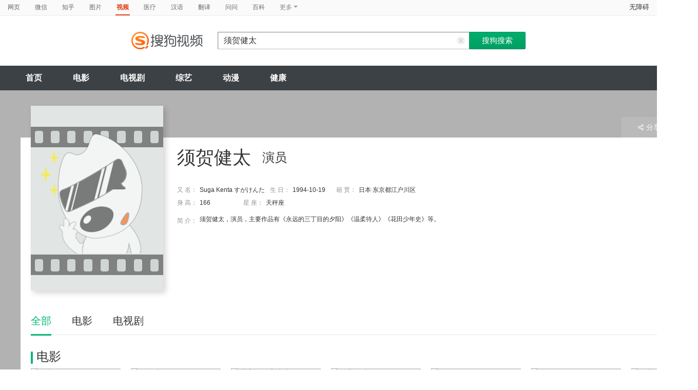

--- FILE ---
content_type: text/html;charset=UTF-8
request_url: https://v.sogou.com/star/%E9%A1%BB%E8%B4%BA%E5%81%A5%E5%A4%AA.html
body_size: 13470
content:
<!DOCTYPE html><html lang="zh-cn" data-env="production" data-tag="video-pc-20250617195106"><head>
        <title>须贺健太在线观看</title>
        <meta name="title" content="须贺健太在线观看"/>
        <meta name="keywords" content='须贺健太电影，须贺健太音乐MV，须贺健太电视剧，须贺健太参加综艺，须贺健太小品，须贺健太视频，须贺健太资料库'/>
        <meta name="description" content='须贺健太的42个电影：《媚空》-特摄，《钓鱼迷三平》-剧情，《甜蜜的游泳池畔》-青春；须贺健太的28个电视剧：《学校的阶梯》-青春，《不会结束的故事》-剧情，《美食侦探2006特别篇~吃遍香港》'/><meta charset="UTF-8"><meta name="viewport" content="width=device-width,minimum-scale=1,maximum-scale=1,user-scalable=no"><meta name="format-detection" content="telephone=no"><meta name="format-detection" content="address=no"><meta itemprop="name"><meta itemprop="image"><meta itemprop="description" name="description"><meta name="reqinfo" content="uuid:610e562f-ba32-4e67-80fc-a5cc0e5c5f51, server:11.162.178.248, time:2026-02-02 13:08:33, idc:hd3"><meta name="renderer" content="webkit"><meta name="apple-mobile-web-app-capable" content="yes"><meta http-equiv="X-UA-Compatible" content="IE=edge, chrome=1"><meta http-equiv="cache-control" content="max-age=0"><meta http-equiv="cache-control" content="no-cache"><meta http-equiv="pragma" content="no-cache"><meta http-equiv="expires" content="0"><meta name="format-detection" content="telephone=no"><link type="image/x-icon" href="//dlweb.sogoucdn.com/translate/favicon.ico?v=20180424" rel="icon"><link type="image/x-icon" href="//dlweb.sogoucdn.com/translate/favicon.ico?v=20180424" rel="Shortcut Icon"><link type="image/x-icon" href="//dlweb.sogoucdn.com/translate/favicon.ico?v=20180424" rel="bookmark"><link rel="apple-touch-icon-precomposed" href="http://dlweb.sogoucdn.com/logo/images/2018/apple-touch-icon.png"><link rel="preload" href="//dlweb.sogoucdn.com/vs/static/js/vsbundle.3ed018b1.js" as="script" crossorigin="anonymous"><link rel="preload" href="//search.sogoucdn.com/video/pc/static/js/vendors.dea2deb2.js" as="script"><link rel="preload" href="//search.sogoucdn.com/video/pc/static/js/app.69bbd041.js" as="script"><link rel="preload" href="//search.sogoucdn.com/video/pc/static/css/8.7e6f6f5e.css" as="style"><link rel="preload" href="//search.sogoucdn.com/video/pc/static/js/star.679de3df.js" as="script"><link rel="preload" href="//search.sogoucdn.com/video/pc/static/css/0.99259bd9.css" as="style"><link rel="preload" href="//search.sogoucdn.com/video/pc/static/js/common.c2809462.js" as="script"><link rel="prefetch" href="//search.sogoucdn.com/video/pc/static/css/1.697d2d09.css"><link rel="prefetch" href="//search.sogoucdn.com/video/pc/static/css/10.622c3ef0.css"><link rel="prefetch" href="//search.sogoucdn.com/video/pc/static/css/3.a2fd5b7f.css"><link rel="prefetch" href="//search.sogoucdn.com/video/pc/static/css/5.67b7f4d5.css"><link rel="prefetch" href="//search.sogoucdn.com/video/pc/static/css/6.1255bbfd.css"><link rel="prefetch" href="//search.sogoucdn.com/video/pc/static/css/7.a0a8b91a.css"><link rel="prefetch" href="//search.sogoucdn.com/video/pc/static/css/9.67b7f4d5.css"><link rel="prefetch" href="//search.sogoucdn.com/video/pc/static/js/Movie.5256e4c6.js"><link rel="prefetch" href="//search.sogoucdn.com/video/pc/static/js/home.3674da8b.js"><link rel="prefetch" href="//search.sogoucdn.com/video/pc/static/js/list.3e73f7a2.js"><link rel="prefetch" href="//search.sogoucdn.com/video/pc/static/js/movie.04d6ec1d.js"><link rel="prefetch" href="//search.sogoucdn.com/video/pc/static/js/result.fa228917.js"><link rel="prefetch" href="//search.sogoucdn.com/video/pc/static/js/resultQbot.c8c68b0b.js"><link rel="prefetch" href="//search.sogoucdn.com/video/pc/static/js/teleplay.736aa775.js"><link rel="prefetch" href="//search.sogoucdn.com/video/pc/static/js/tvshow.860e2929.js"><link rel="stylesheet" href="//search.sogoucdn.com/video/pc/static/css/8.7e6f6f5e.css"><link rel="stylesheet" href="//search.sogoucdn.com/video/pc/static/css/0.99259bd9.css"></head><body><div id="app"> <div id="videoApp" data-server-rendered="true"><div id="wrap"><div id="header"><nav><ul class="header-nav home-top-nav"><li><a target="_self" href="//www.sogou.com/web?ie=utf8&amp;fr=video_pc_nav&amp;query=%E9%A1%BB%E8%B4%BA%E5%81%A5%E5%A4%AA" data-type="page">网页</a></li><li><a target="_self" href="//weixin.sogou.com/weixin?ie=utf8&amp;fr=video_pc_nav&amp;query=%E9%A1%BB%E8%B4%BA%E5%81%A5%E5%A4%AA" data-type="wechat">微信</a></li><li><a target="_self" href="//www.sogou.com/sogou?p=73351201&amp;ie=utf8&amp;fr=video_pc_nav&amp;query=%E9%A1%BB%E8%B4%BA%E5%81%A5%E5%A4%AA&amp;insite=zhihu.com" data-type="zhihu">知乎</a></li><li><a target="_self" href="//pic.sogou.com/pics?p=40230504&amp;ie=utf8&amp;fr=video_pc_nav&amp;query=%E9%A1%BB%E8%B4%BA%E5%81%A5%E5%A4%AA" data-type="pic">图片</a></li><li class="cur"><a target="" href="javascript:void(0)" data-type="video">视频</a></li><li><a target="_self" href="//www.sogou.com/web?ie=utf8&amp;fr=video_pc_nav&amp;query=%E9%A1%BB%E8%B4%BA%E5%81%A5%E5%A4%AA&amp;m2web=mingyi.sogou.com" data-type="mingyi">医疗</a></li><li><a target="_self" href="//hanyu.sogou.com/result?ie=utf8&amp;fr=video_pc_nav&amp;query=%E9%A1%BB%E8%B4%BA%E5%81%A5%E5%A4%AA" data-type="hanyu">汉语</a></li><li><a target="_self" href="//fanyi.sogou.com/?ie=utf8&amp;fr=video_pc_nav&amp;keyword=%E9%A1%BB%E8%B4%BA%E5%81%A5%E5%A4%AA" data-type="fanyi" data-key="keyword">翻译</a></li><li><a target="_self" href="//www.sogou.com/sogou?ch=videosearch&amp;ie=utf8&amp;fr=video_pc_nav&amp;query=%E9%A1%BB%E8%B4%BA%E5%81%A5%E5%A4%AA&amp;insite=wenwen.sogou.com" data-type="wenwen">问问</a></li><li><a target="_self" href="//www.sogou.com/sogou?pid=sogou-wsse-17737832ac17be52&amp;ie=utf8&amp;fr=video_pc_nav&amp;query=%E9%A1%BB%E8%B4%BA%E5%81%A5%E5%A4%AA&amp;insite=baike.sogou.com" data-type="baike">百科</a></li> <li class="header-nav-more">
      更多
      <i class="header-triangle"></i> <div class="header-nav-menu"><span class="ico-san"></span> <a href="//www.sogou.com/sogou?interation=1728053249&amp;pid=sogou-wsse-7050094b04fd9aa3&amp;ie=utf8&amp;fr=video_pc_nav&amp;query=%E9%A1%BB%E8%B4%BA%E5%81%A5%E5%A4%AA" data-type="news">资讯</a><a href="//map.sogou.com/?ie=utf8&amp;fr=video_pc_nav&amp;#lq=%E9%A1%BB%E8%B4%BA%E5%81%A5%E5%A4%AA" data-type="map" data-key="#lq">地图</a><a href="//www.sogou.com/sogou?interation=196636&amp;pid=sogou-wsse-926c11cc055de9b8&amp;ie=utf8&amp;fr=video_pc_nav&amp;query=%E9%A1%BB%E8%B4%BA%E5%81%A5%E5%A4%AA" data-type="zhishi">知识</a><a href="//as.sogou.com/?ie=utf8&amp;fr=video_pc_nav&amp;query=%E9%A1%BB%E8%B4%BA%E5%81%A5%E5%A4%AA" data-type="as">应用</a><a href="//www.sogou.com/docs/more.htm?ie=utf8&amp;fr=video_pc_nav&amp;kw=%E9%A1%BB%E8%B4%BA%E5%81%A5%E5%A4%AA" data-type="all" data-key="kw" class="header-nav-all">全部</a></div></li></ul> <a id="cniil_wza" href="javascript:void(0)" class="access-home">无障碍</a></nav> <div class="header"><div class="searchbox"><a href="/" class="logo"><img src="//search.sogoucdn.com/video/pc/static/img/logo_sogou_yingshi.eae5aab.png" srcset="//search.sogoucdn.com/video/pc/static/img/logo_sogou_yingshi@2x.42b0c06.png 2x"></a> <form action="/v" method="get" name="searchForm" accept-charset="utf8" class="searchform"><div class="querybox"><div class="qborder"><input id="query" autocomplete="off" name="query" value="须贺健太" class="query"> <i class="search-reset"></i></div></div> <input type="hidden" name="typemask" value="6"> <input type="hidden" name="p" value=""> <input type="hidden" name="w" value="06009900"> <input type="hidden" name="dp" value=""> <input type="hidden" name="dr" value> <input type="hidden" name="_asf" value="v.sogou.com"> <input type="hidden" name="_ast" value="1770008913340"> <input type="hidden" name="enter" value="1"> <input type="hidden" name="ie" value="utf8"> <div class="sbtn1"><input type="submit" value="搜狗搜索" class="sbtn1"></div> <!----> <!----></form></div></div></div> <!----> <div class="mnavbox mnavbox-home" style="border:none;"><ul data-uigs="pbtype::cl;uigs_cl::close" class="mnav"><li><a href="/">首页</a></li><li><a href="/channel/movie">电影</a></li><li><a href="/channel/teleplay">电视剧</a></li><li><a href="/channel/tvshow">综艺</a></li><li><a href="/channel/cartoon">动漫</a></li><li><a href="/channel/health">健康</a></li></ul></div> <div id="starPage" class="main detail_another"><div class="detail_section_container"><div class="srch-result-wrap"><div><div href="#" class="srch-result-thumb cur"><img src="https://img02.sogoucdn.com/v2/thumb/retype_exclude_gif/ext/auto/q/80/crop/xy/ai/w/177/h/250/resize/w/177?appid=201005&amp;sign=27ed961782406152f95a589ec8652431&amp;url=http%3A%2F%2Fimg01.sogoucdn.com%2Fapp%2Fa%2F100520060%2Fad63de51790c5529e57702267979c672" alt="须贺健太" height="360" width="258" onerror="this.onerror=null;this.src='https://img03.sogoucdn.com/app/a/07/2392228b6ff6351bffa73135318d3673'"></div> <h1 class="srch-result-tit"><div class="result-tit-sub"><span class="tit-info">演员</span></div>
      须贺健太
    </h1> <dl class="srch-result-info"><dt>
        又 名：
      </dt> <dd class="srch-info-lft">
        Suga Kenta すがけんた
      </dd> <dt>
        生 日：
      </dt> <dd class="srch-info-lft">
        1994-10-19
      </dd> <dt>
        籍 贯：
      </dt> <dd>
        日本·东京都江户川区
      </dd> <dt class="lft_newline">
        身 高：
      </dt> <dd class="srch-info-lft">
        166
      </dd> <!----> <!----> <!----> <!----> <dt>
        星 座：
      </dt> <dd>
        天秤座
      </dd> <dt class="dtd-intro">
        简 介：
      </dt> <dd class="dtd-intro">
        须贺健太，演员，主要作品有《永远的三丁目的夕阳》《温柔待人》《花田少年史》等。
        <a href="javascript:;" class="btn-info-more" style="display:none;">更多<i></i></a> <a href="javascript:;" class="btn-info-more2" style="display:none;">收起<i></i></a></dd></dl> <!----></div> <div class="ui-pulldown-menu srch-info-source"><span id="share_btn" class="btn-info-share"><i></i>分享</span> <ul id="share_box" class="detail_section_share_box" style="display:none;"><li><a data-uigs="pbtype::cl;uigs_cl::m_share_sina&amp;https://service.weibo.com/share/share.php?url=http://v.sogou.com/star/%E9%A1%BB%E8%B4%BA%E5%81%A5%E5%A4%AA&amp;title=%E6%88%91%E6%AD%A3%E5%9C%A8%40%E6%90%9C%E7%8B%97%E5%BD%B1%E8%A7%86%20%E7%9C%8B%23%E9%A1%BB%E8%B4%BA%E5%81%A5%E5%A4%AA%E7%9B%B8%E5%85%B3%E4%BD%9C%E5%93%81%23%EF%BC%8C%E4%BD%A0%E7%9C%8B%E8%BF%87%E4%BA%86%E4%B9%88%EF%BC%9F~%20http%3A%2F%2Fv.sogou.com%2Fstar%2F%25E9%25A1%25BB%25E8%25B4%25BA%25E5%2581%25A5%25E5%25A4%25AA" title="分享到新浪微博" href="https://service.weibo.com/share/share.php?url=http://v.sogou.com/star/%E9%A1%BB%E8%B4%BA%E5%81%A5%E5%A4%AA&amp;title=%E6%88%91%E6%AD%A3%E5%9C%A8%40%E6%90%9C%E7%8B%97%E5%BD%B1%E8%A7%86%20%E7%9C%8B%23%E9%A1%BB%E8%B4%BA%E5%81%A5%E5%A4%AA%E7%9B%B8%E5%85%B3%E4%BD%9C%E5%93%81%23%EF%BC%8C%E4%BD%A0%E7%9C%8B%E8%BF%87%E4%BA%86%E4%B9%88%EF%BC%9F~%20http%3A%2F%2Fv.sogou.com%2Fstar%2F%25E9%25A1%25BB%25E8%25B4%25BA%25E5%2581%25A5%25E5%25A4%25AA" target="_blank"><i class="share_icon_wb"></i><span>新浪微博</span></a></li> <li><a data-uigs="pbtype::cl;uigs_cl::m_share_douban&amp;http://www.douban.com/recommend/?url=http://v.sogou.com/star/%E9%A1%BB%E8%B4%BA%E5%81%A5%E5%A4%AA&amp;title=%E6%88%91%E6%AD%A3%E5%9C%A8%40%E6%90%9C%E7%8B%97%E5%BD%B1%E8%A7%86%20%E7%9C%8B%23%E9%A1%BB%E8%B4%BA%E5%81%A5%E5%A4%AA%E7%9B%B8%E5%85%B3%E4%BD%9C%E5%93%81%23%EF%BC%8C%E4%BD%A0%E7%9C%8B%E8%BF%87%E4%BA%86%E4%B9%88%EF%BC%9F~%20http%3A%2F%2Fv.sogou.com%2Fstar%2F%25E9%25A1%25BB%25E8%25B4%25BA%25E5%2581%25A5%25E5%25A4%25AA" title="分享到豆瓣" href="http://www.douban.com/recommend/?url=http://v.sogou.com/star/%E9%A1%BB%E8%B4%BA%E5%81%A5%E5%A4%AA&amp;title=%E6%88%91%E6%AD%A3%E5%9C%A8%40%E6%90%9C%E7%8B%97%E5%BD%B1%E8%A7%86%20%E7%9C%8B%23%E9%A1%BB%E8%B4%BA%E5%81%A5%E5%A4%AA%E7%9B%B8%E5%85%B3%E4%BD%9C%E5%93%81%23%EF%BC%8C%E4%BD%A0%E7%9C%8B%E8%BF%87%E4%BA%86%E4%B9%88%EF%BC%9F~%20http%3A%2F%2Fv.sogou.com%2Fstar%2F%25E9%25A1%25BB%25E8%25B4%25BA%25E5%2581%25A5%25E5%25A4%25AA" target="_blank"><i class="share_icon_db"></i><span>豆瓣</span></a></li> <li><a data-uigs="pbtype::cl;uigs_cl::m_share_qzone&amp;http://sns.qzone.qq.com/cgi-bin/qzshare/cgi_qzshare_onekey?url=http://v.sogou.com/star/%E9%A1%BB%E8%B4%BA%E5%81%A5%E5%A4%AA&amp;title=%E6%88%91%E6%AD%A3%E5%9C%A8%40%E6%90%9C%E7%8B%97%E5%BD%B1%E8%A7%86%20%E7%9C%8B%23%E9%A1%BB%E8%B4%BA%E5%81%A5%E5%A4%AA%E7%9B%B8%E5%85%B3%E4%BD%9C%E5%93%81%23%EF%BC%8C%E4%BD%A0%E7%9C%8B%E8%BF%87%E4%BA%86%E4%B9%88%EF%BC%9F~%20http%3A%2F%2Fv.sogou.com%2Fstar%2F%25E9%25A1%25BB%25E8%25B4%25BA%25E5%2581%25A5%25E5%25A4%25AA" uigs="m_share_qzone" title="分享到QQ空间" href="http://sns.qzone.qq.com/cgi-bin/qzshare/cgi_qzshare_onekey?url=http://v.sogou.com/star/%E9%A1%BB%E8%B4%BA%E5%81%A5%E5%A4%AA&amp;title=%E6%88%91%E6%AD%A3%E5%9C%A8%40%E6%90%9C%E7%8B%97%E5%BD%B1%E8%A7%86%20%E7%9C%8B%23%E9%A1%BB%E8%B4%BA%E5%81%A5%E5%A4%AA%E7%9B%B8%E5%85%B3%E4%BD%9C%E5%93%81%23%EF%BC%8C%E4%BD%A0%E7%9C%8B%E8%BF%87%E4%BA%86%E4%B9%88%EF%BC%9F~%20http%3A%2F%2Fv.sogou.com%2Fstar%2F%25E9%25A1%25BB%25E8%25B4%25BA%25E5%2581%25A5%25E5%25A4%25AA" target="_blank"><i class="share_icon_qqzone"></i><span>QQ空间</span></a></li></ul></div></div> <div class="ch-subnav_bx clearfix"><ul class="sort_nav_lst"><li class="cur"><a href="javascript:;">全部</a></li><li><a href="javascript:;">电影</a></li><li><a href="javascript:;">电视剧</a></li></ul></div> <div class="section"><!----> <div class="column_lft"><h2 id="starPage_film" class="detail_tit"><i></i>电影
  </h2> <div id="scroll_container_film" class="sort_lst_bx" style="display: block; overflow-x: hidden; position: static"><ul class="sort_lst" style="width:5000px;white-space:nowrap;position:static;"><li id="scroll_film"><a href="/movie/mzuwy3k7geydkmzrgu2atq6ex7kq.html" target="_blank" class="sort_lst_thumb"><img src="https://img02.sogoucdn.com/v2/thumb/retype_exclude_gif/ext/auto/q/80/crop/xy/ai/w/240/h/320/resize/w/240?appid=201005&amp;sign=0a44673040942b276d56a4e3ee3c419e&amp;url=http%3A%2F%2Fimg04.sogoucdn.com%2Fapp%2Fa%2F100520052%2F96f0063319ab50e1b59c2d040a235e21" height="252" width="175" alt="媚空"> <div class="play_hv2"></div> <div class="sort_lst_txt_btm_bg"></div> <div class="sort_lst_thumb_txt_rgt"><em class="stress">6.6</em></div> <div class="sort_lst_thumb_txt_lft">01:18:00</div> <!----></a> <div class="sort_lst_tit"><a href="/movie/mzuwy3k7geydkmzrgu2atq6ex7kq.html" target="_blank">媚空</a></div> <p class="sort_lst_txt star_actor">
          主演：
          <span> 秋元才加   </span><span> 須賀健太   </span></p></li><li id="scroll_film"><a href="/movie/mzuwy3k7geztimijwx3nhy6d2tep3rv5.html" target="_blank" class="sort_lst_thumb"><img src="https://img03.sogoucdn.com/v2/thumb/retype_exclude_gif/ext/auto/q/80/crop/xy/ai/w/240/h/320/resize/w/240?appid=201005&amp;sign=3953a38bd781a041472a175af484657a&amp;url=http%3A%2F%2Fimg02.sogoucdn.com%2Fapp%2Fa%2F100520052%2Fe7e437088a5a621fb499e3da1d688efb" height="252" width="175" alt="钓鱼迷三平"> <div class="play_hv2"></div> <div class="sort_lst_txt_btm_bg"></div> <div class="sort_lst_thumb_txt_rgt"><em class="stress">6.5</em></div> <div class="sort_lst_thumb_txt_lft">01:58:00</div> <!----></a> <div class="sort_lst_tit"><a href="/movie/mzuwy3k7geztimijwx3nhy6d2tep3rv5.html" target="_blank">钓鱼迷三平</a></div> <p class="sort_lst_txt star_actor">
          主演：
          <span> 须贺健太   </span><span> 塚本高史   </span></p></li><li id="scroll_film"><a href="/movie/mzuwy3k7g4ztoojsgye4z4gd3o24ju6o2o7lhwgfz4.html" target="_blank" class="sort_lst_thumb"><img src="https://img03.sogoucdn.com/v2/thumb/retype_exclude_gif/ext/auto/q/80/crop/xy/ai/w/240/h/320/resize/w/240?appid=201005&amp;sign=1abf540356902ea8a4a10e7125fefdcb&amp;url=http%3A%2F%2Fimg02.sogoucdn.com%2Fapp%2Fa%2F100520052%2Fb7c01230ad0a93b2b4c5b647bdb12197" height="252" width="175" alt="甜蜜的游泳池畔"> <div class="play_hv2"></div> <div class="sort_lst_txt_btm_bg"></div> <div class="sort_lst_thumb_txt_rgt"><em class="stress">6.3</em></div> <div class="sort_lst_thumb_txt_lft">01:43:00</div> <!----></a> <div class="sort_lst_tit"><a href="/movie/mzuwy3k7g4ztoojsgye4z4gd3o24ju6o2o7lhwgfz4.html" target="_blank">甜蜜的游泳池畔</a></div> <p class="sort_lst_txt star_actor">
          主演：
          <span> 須賀健太   </span><span> 刈谷友衣子   </span></p></li><li id="scroll_film"><a href="/movie/mzuwy3k7g43dgmjwgue3fo5qwk24jvww27jq.html" target="_blank" class="sort_lst_thumb"><img src="https://img01.sogoucdn.com/v2/thumb/retype_exclude_gif/ext/auto/q/80/crop/xy/ai/w/240/h/320/resize/w/240?appid=201005&amp;sign=524a82d2076037ff4ed367b6eac76479&amp;url=http%3A%2F%2Fimg02.sogoucdn.com%2Fapp%2Fa%2F100520052%2Fcfd1656405393194ac694f6ba36e776d" height="252" width="175" alt="不安的种子"> <div class="play_hv2"></div> <div class="sort_lst_txt_btm_bg"></div> <div class="sort_lst_thumb_txt_rgt"><em class="stress">6.2</em></div> <div class="sort_lst_thumb_txt_lft">01:27:00</div> <!----></a> <div class="sort_lst_tit"><a href="/movie/mzuwy3k7g43dgmjwgue3fo5qwk24jvww27jq.html" target="_blank">不安的种子</a></div> <p class="sort_lst_txt star_actor">
          主演：
          <span> 石桥杏奈   </span><span> 须贺健太   </span></p></li><li id="scroll_film"><a href="/movie/mzuwy3k7geytinjygm2qtsw6wxaa.html" target="_blank" class="sort_lst_thumb"><img src="https://img02.sogoucdn.com/v2/thumb/retype_exclude_gif/ext/auto/q/80/crop/xy/ai/w/240/h/320/resize/w/240?appid=201005&amp;sign=e9fdd743fe6b1fb9e73fed1e473323a3&amp;url=http%3A%2F%2Fimg01.sogoucdn.com%2Fapp%2Fa%2F200803%2Fb951d6ea89258f35584b7c5fb4905f99" height="252" width="175" alt="兽道"> <div class="play_hv2"></div> <div class="sort_lst_txt_btm_bg"></div> <div class="sort_lst_thumb_txt_rgt"><em class="stress">5.9</em></div> <div class="sort_lst_thumb_txt_lft">01:35:00</div> <!----></a> <div class="sort_lst_tit"><a href="/movie/mzuwy3k7geytinjygm2qtsw6wxaa.html" target="_blank">兽道</a></div> <p class="sort_lst_txt star_actor">
          主演：
          <span> 伊藤沙莉   </span><span> 须贺健太   </span></p></li><li id="scroll_film"><a href="/movie/mzuwy3k7geydqmbvgm4atmg7ylwq.html" target="_blank" class="sort_lst_thumb"><img src="https://img02.sogoucdn.com/v2/thumb/retype_exclude_gif/ext/auto/q/80/crop/xy/ai/w/240/h/320/resize/w/240?appid=201005&amp;sign=e810e183bf3b98e538a9b254b928e88d&amp;url=http%3A%2F%2Fimg02.sogoucdn.com%2Fapp%2Fa%2F100520052%2Fc68c23c34eab5c564034af37667c000d" height="252" width="175" alt="斑马"> <div class="play_hv2"></div> <div class="sort_lst_txt_btm_bg"></div> <div class="sort_lst_thumb_txt_rgt"><em class="stress">5.3</em></div> <div class="sort_lst_thumb_txt_lft">01:43:00</div> <!----></a> <div class="sort_lst_tit"><a href="/movie/mzuwy3k7geydqmbvgm4atmg7ylwq.html" target="_blank">斑马</a></div> <p class="sort_lst_txt star_actor">
          主演：
          <span> 龙星凉   </span><span> 须贺健太   </span></p></li><li id="scroll_film"><a href="/movie/mzuwy3k7ha2dgnbxhae3zqggw624jqfhx2zq.html" target="_blank" class="sort_lst_thumb"><img src="https://img02.sogoucdn.com/v2/thumb/retype_exclude_gif/ext/auto/q/80/crop/xy/ai/w/240/h/320/resize/w/240?appid=201005&amp;sign=4ecba542564bada407938fb345497d5a&amp;url=http%3A%2F%2Fimg03.sogoucdn.com%2Fapp%2Fa%2F100520052%2Fe48333d747dae8aa2a31f07ae1f016fc" height="252" width="175" alt="祭品的困境"> <div class="play_hv2"></div> <div class="sort_lst_txt_btm_bg"></div> <div class="sort_lst_thumb_txt_rgt"><em class="stress">5.3</em></div> <div class="sort_lst_thumb_txt_lft">04:36:00</div> <!----></a> <div class="sort_lst_tit"><a href="/movie/mzuwy3k7ha2dgnbxhae3zqggw624jqfhx2zq.html" target="_blank">祭品的困境</a></div> <p class="sort_lst_txt star_actor">
          主演：
          <span> 须贺健太   </span><span> 春花   </span></p></li><li id="scroll_film"><a href="/movie/mzuwy3k7g42tenrwhae4pyfz5u.html" target="_blank" class="sort_lst_thumb"><img src="https://img01.sogoucdn.com/v2/thumb/retype_exclude_gif/ext/auto/q/80/crop/xy/ai/w/240/h/320/resize/w/240?appid=201005&amp;sign=8598a4bbb0fdc080a256f94b876a8586&amp;url=http%3A%2F%2Fimg02.sogoucdn.com%2Fapp%2Fa%2F100520052%2F725a3b596ca4b7ba232a853d769f239b" height="252" width="175" alt="青鬼"> <div class="play_hv2"></div> <div class="sort_lst_txt_btm_bg"></div> <div class="sort_lst_thumb_txt_rgt"><em class="stress">4.1</em></div> <div class="sort_lst_thumb_txt_lft">01:09:00</div> <!----></a> <div class="sort_lst_tit"><a href="/movie/mzuwy3k7g42tenrwhae4pyfz5u.html" target="_blank">青鬼</a></div> <p class="sort_lst_txt star_actor">
          主演：
          <span> 入山杏奈   </span><span> 须贺健太   </span></p></li><li id="scroll_film"><a href="/movie/mzuwy3k7ge2dcmrvg43qtvo2ytd435nevk623epvuthkllnf4os7hjohuwr2sybt.html" target="_blank" class="sort_lst_thumb"><img src="https://img04.sogoucdn.com/v2/thumb/retype_exclude_gif/ext/auto/q/80/crop/xy/ai/w/240/h/320/resize/w/240?appid=201005&amp;sign=c2485437c09602c46557fd0ff3c2a251&amp;url=http%3A%2F%2Fimg02.sogoucdn.com%2Fapp%2Fa%2F200803%2F44d9669e8e89a8f1053a9bc0f4a55fbe" height="252" width="175" alt="遮那王お江戸のキャンディー3"> <div class="play_hv2"></div> <div class="sort_lst_txt_btm_bg"></div> <div class="sort_lst_thumb_txt_rgt"><em class="stress"></em></div> <div class="sort_lst_thumb_txt_lft">01:25:00</div> <!----></a> <div class="sort_lst_tit"><a href="/movie/mzuwy3k7ge2dcmrvg43qtvo2ytd435nevk623epvuthkllnf4os7hjohuwr2sybt.html" target="_blank">遮那王お江戸のキャンディー3</a></div> <p class="sort_lst_txt star_actor">
          主演：
          <span> 须贺健太   </span><span> 三浦涼介   </span></p></li><li id="scroll_film"><a href="/movie/mzuwy3k7gezdimrqguzqtjnvuwsklyvf6or2njn7uxaklp5fvos3o.html" target="_blank" class="sort_lst_thumb"><img src="https://img02.sogoucdn.com/v2/thumb/retype_exclude_gif/ext/auto/q/80/crop/xy/ai/w/240/h/320/resize/w/240?appid=201005&amp;sign=cfa8cfc0947b76bbec1e9e7049283b04&amp;url=http%3A%2F%2Fimg02.sogoucdn.com%2Fapp%2Fa%2F200803%2Fccc70697d8f7a94549cd799d4aa5e20e" height="252" width="175" alt="サイモン＆タダタカシ"> <div class="play_hv2"></div> <div class="sort_lst_txt_btm_bg"></div> <div class="sort_lst_thumb_txt_rgt"><em class="stress"></em></div> <div class="sort_lst_thumb_txt_lft">01:23:00</div> <!----></a> <div class="sort_lst_tit"><a href="/movie/mzuwy3k7gezdimrqguzqtjnvuwsklyvf6or2njn7uxaklp5fvos3o.html" target="_blank">サイモン＆タダタカシ</a></div> <p class="sort_lst_txt star_actor">
          主演：
          <span> 阪本一树   </span><span> 须贺健太   </span></p></li><li id="scroll_film"><a href="/movie/mzuwy3k7geytombtg4yqtnoi2k547qvq6td7fmv7.html" target="_blank" class="sort_lst_thumb"><img src="https://img02.sogoucdn.com/v2/thumb/retype_exclude_gif/ext/auto/q/80/crop/xy/ai/w/240/h/320/resize/w/240?appid=201005&amp;sign=e740a386a618abe17de5f0248231dfef&amp;url=http%3A%2F%2Fimg01.sogoucdn.com%2Fapp%2Fa%2F200803%2Fb86d8aca45f4e76a61b7ef4ba7a16767" height="252" width="175" alt="等一下棒球部"> <div class="play_hv2"></div> <div class="sort_lst_txt_btm_bg"></div> <div class="sort_lst_thumb_txt_rgt"><em class="stress"></em></div> <div class="sort_lst_thumb_txt_lft"></div> <!----></a> <div class="sort_lst_tit"><a href="/movie/mzuwy3k7geytombtg4yqtnoi2k547qvq6td7fmv7.html" target="_blank">等一下棒球部</a></div> <p class="sort_lst_txt star_actor">
          主演：
          <span> 须贺健太   </span><span> 小关裕太   </span></p></li><li id="scroll_film"><a href="/movie/mzuwy3k7g42doojtg4e4rpgj2w24jt7szdk376y.html" target="_blank" class="sort_lst_thumb"><img src="https://img02.sogoucdn.com/v2/thumb/retype_exclude_gif/ext/auto/q/80/crop/xy/ai/w/240/h/320/resize/w/240?appid=201005&amp;sign=a08d037b74ffc8a90c58a328423d776a&amp;url=http%3A%2F%2Fimg03.sogoucdn.com%2Fapp%2Fa%2F100520052%2F2a79b32ffe885346ac1662d8d2b1b27c" height="252" width="175" alt="燃烧的向日葵"> <div class="play_hv2"></div> <div class="sort_lst_txt_btm_bg"></div> <div class="sort_lst_thumb_txt_rgt"><em class="stress"></em></div> <div class="sort_lst_thumb_txt_lft">01:50:00</div> <!----></a> <div class="sort_lst_tit"><a href="/movie/mzuwy3k7g42doojtg4e4rpgj2w24jt7szdk376y.html" target="_blank">燃烧的向日葵</a></div> <p class="sort_lst_txt star_actor">
          主演：
          <span> 长塚京三   </span><span> 须贺健太   </span></p></li><li id="scroll_film"><a href="/movie/mzuwy3k7geydqmztga4atsp2zdk37kggvq.html" target="_blank" class="sort_lst_thumb"><img src="https://img01.sogoucdn.com/v2/thumb/retype_exclude_gif/ext/auto/q/80/crop/xy/ai/w/240/h/320/resize/w/240?appid=201005&amp;sign=62b5690c0f8285b75c8dbbe9c3529804&amp;url=http%3A%2F%2Fimg02.sogoucdn.com%2Fapp%2Fa%2F100520052%2F72fa9ebdd4333014202d28f8b6118fc5" height="252" width="175" alt="生日卡片"> <div class="play_hv2"></div> <div class="sort_lst_txt_btm_bg"></div> <div class="sort_lst_thumb_txt_rgt"><em class="stress">8.2</em></div> <div class="sort_lst_thumb_txt_lft">02:03:00</div> <!----></a> <div class="sort_lst_tit"><a href="/movie/mzuwy3k7geydqmztga4atsp2zdk37kggvq.html" target="_blank">生日卡片</a></div> <p class="sort_lst_txt star_actor">
          主演：
          <span> 桥本爱   </span><span> 中村苍   </span></p></li><li id="scroll_film"><a href="/movie/mzuwy3k7geytonzyguyqts5lzh5ldin2ze.html" target="_blank" class="sort_lst_thumb"><img src="https://img02.sogoucdn.com/v2/thumb/retype_exclude_gif/ext/auto/q/80/crop/xy/ai/w/240/h/320/resize/w/240?appid=201005&amp;sign=84b0381127603fe53f69f3d5d258015c&amp;url=http%3A%2F%2Fimg02.sogoucdn.com%2Fapp%2Fa%2F200803%2Fff1f8368874ff982450f1ff0cd55157e" height="252" width="175" alt="双生薄荷"> <div class="play_hv2"></div> <div class="sort_lst_txt_btm_bg"></div> <div class="sort_lst_thumb_txt_rgt"><em class="stress">6.9</em></div> <div class="sort_lst_thumb_txt_lft">01:40:00</div> <!----></a> <div class="sort_lst_tit"><a href="/movie/mzuwy3k7geytonzyguyqts5lzh5ldin2ze.html" target="_blank">双生薄荷</a></div> <p class="sort_lst_txt star_actor">
          主演：
          <span> 渊上泰史   </span><span> 田中俊介   </span></p></li><li id="scroll_film"><a href="/movie/mzuwy3k7geytmmbwgm3qttpkypamvqf544.html" target="_blank" class="sort_lst_thumb"><img src="https://img03.sogoucdn.com/v2/thumb/retype_exclude_gif/ext/auto/q/80/crop/xy/ai/w/240/h/320/resize/w/240?appid=201005&amp;sign=22be15d391ef84b298d19b46624028ca&amp;url=http%3A%2F%2Fimg01.sogoucdn.com%2Fapp%2Fa%2F200803%2F63e768fe1168f901024e730291bd090e" height="252" width="175" alt="完美世界"> <div class="play_hv2"></div> <div class="sort_lst_txt_btm_bg"></div> <div class="sort_lst_thumb_txt_rgt"><em class="stress">5.8</em></div> <div class="sort_lst_thumb_txt_lft">01:42:00</div> <!----></a> <div class="sort_lst_tit"><a href="/movie/mzuwy3k7geytmmbwgm3qttpkypamvqf544.html" target="_blank">完美世界</a></div> <p class="sort_lst_txt star_actor">
          主演：
          <span> 岩田刚典   </span><span> 杉咲花   </span></p></li></ul> <!----> <div class="arr_next_click"></div></div></div> <!----> <!----> <div class="column_lft"><h2 id="starPage_teleplay" class="detail_tit"><i></i>电视剧
  </h2> <div id="scroll_container_teleplay" class="sort_lst_bx" style="display: block; overflow-x: hidden; position: static"><ul class="sort_lst" style="width:5000px;white-space:nowrap;position:static;"><li id="scroll_teleplay"><a href="/series/orswyzlqnrqxsxzugqztoojrbhi2pufdwxcl3v6m3u.html" target="_blank" class="sort_lst_thumb"><img src="https://img02.sogoucdn.com/v2/thumb/retype_exclude_gif/ext/auto/q/80/crop/xy/ai/w/240/h/320/resize/w/240?appid=201005&amp;sign=73a4b3f843a832a6dbbf09be6fd97883&amp;url=http%3A%2F%2Fimg02.sogoucdn.com%2Fapp%2Fa%2F200803%2F7f1ccf80bbe8b0206ccf2fb91c63239a" height="252" width="175" alt="学校的阶梯"> <div class="play_hv2"></div> <div class="sort_lst_txt_btm_bg"></div> <div class="sort_lst_thumb_txt_rgt"><em class="stress">6.1</em></div> <div class="sort_lst_thumb_txt_lft"></div> <!----></a> <div class="sort_lst_tit"><a href="/series/orswyzlqnrqxsxzugqztoojrbhi2pufdwxcl3v6m3u.html" target="_blank">学校的阶梯</a></div> <p class="sort_lst_txt star_actor">
          主演：
          <span> 广濑铃   </span><span> 神木隆之介   </span></p></li><li id="scroll_teleplay"><a href="/series/orswyzlqnrqxsxzugy3tqmzwbgzlxo7bxxq4v6fvys44vswc.html" target="_blank" class="sort_lst_thumb"><img src="https://img03.sogoucdn.com/v2/thumb/retype_exclude_gif/ext/auto/q/80/crop/xy/ai/w/240/h/320/resize/w/240?appid=201005&amp;sign=8e4625adc36603b97cc434beffa61d87&amp;url=http%3A%2F%2Fimg03.sogoucdn.com%2Fapp%2Fa%2F200803%2F2270e187f126c3519fcd44c90a0f5f24" height="252" width="175" alt="不会结束的故事"> <div class="play_hv2"></div> <div class="sort_lst_txt_btm_bg"></div> <div class="sort_lst_thumb_txt_rgt"><em class="stress">5.3</em></div> <div class="sort_lst_thumb_txt_lft"></div> <!----></a> <div class="sort_lst_tit"><a href="/series/orswyzlqnrqxsxzugy3tqmzwbgzlxo7bxxq4v6fvys44vswc.html" target="_blank">不会结束的故事</a></div> <p class="sort_lst_txt star_actor">
          主演：
          <span> 白洲迅   </span><span> 清野菜名   </span></p></li><li id="scroll_teleplay"><a href="/series/orswyzlqnrqxsxzug4zdqmzubhb4bsvt2xwmzpjsgaydntgywhymnkt6wpkld2op4o4nw.html" target="_blank" class="sort_lst_thumb"><img src="https://img03.sogoucdn.com/v2/thumb/retype_exclude_gif/ext/auto/q/80/crop/xy/ai/w/240/h/320/resize/w/240?appid=201005&amp;sign=e02bc06652517bd234ba8f7ad7ac8546&amp;url=http%3A%2F%2Fimg01.sogoucdn.com%2Fapp%2Fa%2F200803%2Ff3a9e51e9217c25722a24cdb8a9cba4b" height="252" width="175" alt="美食侦探2006特别篇~吃遍香港"> <div class="play_hv2"></div> <div class="sort_lst_txt_btm_bg"></div> <div class="sort_lst_thumb_txt_rgt"><em class="stress">6.5</em></div> <div class="sort_lst_thumb_txt_lft"></div> <!----></a> <div class="sort_lst_tit"><a href="/series/orswyzlqnrqxsxzug4zdqmzubhb4bsvt2xwmzpjsgaydntgywhymnkt6wpkld2op4o4nw.html" target="_blank">美食侦探2006特别篇~吃遍香港</a></div> <p class="sort_lst_txt star_actor">
          主演：
          <span> 東山紀之   </span><span> 森田剛   </span></p></li><li id="scroll_teleplay"><a href="/series/orswyzlqnrqxsxzuha3domjybg3kxpvjw3amhrnwydklu.html" target="_blank" class="sort_lst_thumb"><img src="https://img04.sogoucdn.com/v2/thumb/retype_exclude_gif/ext/auto/q/80/crop/xy/ai/w/240/h/320/resize/w/240?appid=201005&amp;sign=cba5eb9fd1dcc8cdbe2cce2ed4fd84fb&amp;url=http%3A%2F%2Fimg02.sogoucdn.com%2Fapp%2Fa%2F200803%2F0bc0e69200b37e2701bd0bfdd056c4ca" height="252" width="175" alt="东京独门独院"> <div class="play_hv2"></div> <div class="sort_lst_txt_btm_bg"></div> <div class="sort_lst_thumb_txt_rgt"><em class="stress"></em></div> <div class="sort_lst_thumb_txt_lft"></div> <!----></a> <div class="sort_lst_tit"><a href="/series/orswyzlqnrqxsxzuha3domjybg3kxpvjw3amhrnwydklu.html" target="_blank">东京独门独院</a></div> <p class="sort_lst_txt star_actor">
          主演：
          <span> 松本明子   </span><span> 菊川怜   </span></p></li><li id="scroll_teleplay"><a href="/series/orswyzlqnrqxsxzsgmyatq6azkz5l3gmxuza.html" target="_blank" class="sort_lst_thumb"><img src="https://img03.sogoucdn.com/v2/thumb/retype_exclude_gif/ext/auto/q/80/crop/xy/ai/w/240/h/320/resize/w/240?appid=201005&amp;sign=c97eb867225355b589dd796620659fdb&amp;url=http%3A%2F%2Fimg03.sogoucdn.com%2Fapp%2Fa%2F200803%2F1d34d81cefddef6c28307ef3581e40ae" height="252" width="175" alt="美食侦探2"> <div class="play_hv2"></div> <div class="sort_lst_txt_btm_bg"></div> <div class="sort_lst_thumb_txt_rgt"><em class="stress">6.9</em></div> <div class="sort_lst_thumb_txt_lft"></div> <!----></a> <div class="sort_lst_tit"><a href="/series/orswyzlqnrqxsxzsgmyatq6azkz5l3gmxuza.html" target="_blank">美食侦探2</a></div> <p class="sort_lst_txt star_actor">
          主演：
          <span> 東山紀之   </span><span> 森田剛   </span></p></li><li id="scroll_teleplay"><a href="/series/orswyzlqnrqxsxzsgi4qtq6azkz5l3gmxu.html" target="_blank" class="sort_lst_thumb"><img src="https://img04.sogoucdn.com/v2/thumb/retype_exclude_gif/ext/auto/q/80/crop/xy/ai/w/240/h/320/resize/w/240?appid=201005&amp;sign=a74470fc3f6f78cc37c0e228afd80045&amp;url=http%3A%2F%2Fimg04.sogoucdn.com%2Fapp%2Fa%2F200803%2Fc410b594a6bf27488ecfbc7352189017" height="252" width="175" alt="美食侦探"> <div class="play_hv2"></div> <div class="sort_lst_txt_btm_bg"></div> <div class="sort_lst_thumb_txt_rgt"><em class="stress">6.9</em></div> <div class="sort_lst_thumb_txt_lft"></div> <!----></a> <div class="sort_lst_tit"><a href="/series/orswyzlqnrqxsxzsgi4qtq6azkz5l3gmxu.html" target="_blank">美食侦探</a></div> <p class="sort_lst_txt star_actor">
          主演：
          <span> 东山纪之   </span><span> 森田刚   </span></p></li><li id="scroll_teleplay"><a href="/series/orswyzlqnrqxsxzwhaztcnbrbhjpfrft2cu4b3otzhl2dvg2xpynbry.html" target="_blank" class="sort_lst_thumb"><img src="https://img02.sogoucdn.com/v2/thumb/retype_exclude_gif/ext/auto/q/80/crop/xy/ai/w/240/h/320/resize/w/240?appid=201005&amp;sign=8d8a14328769feed15d87eb19eb3a2c7&amp;url=http%3A%2F%2Fimg01.sogoucdn.com%2Fapp%2Fa%2F200803%2Fe8ed0bb694253079e1fbb5f608e0edf9" height="252" width="175" alt="因某些理由住在火星"> <div class="play_hv2"></div> <div class="sort_lst_txt_btm_bg"></div> <div class="sort_lst_thumb_txt_rgt"><em class="stress">4.7</em></div> <div class="sort_lst_thumb_txt_lft"></div> <!----></a> <div class="sort_lst_tit"><a href="/series/orswyzlqnrqxsxzwhaztcnbrbhjpfrft2cu4b3otzhl2dvg2xpynbry.html" target="_blank">因某些理由住在火星</a></div> <p class="sort_lst_txt star_actor">
          主演：
          <span> 仲村亨   </span><span> 要润   </span></p></li><li id="scroll_teleplay"><a href="/series/orswyzlqnrqxsxzzhe3tecoqyll2xv7jkbcucq2fjvauwrks.html" target="_blank" class="sort_lst_thumb"><img src="https://img03.sogoucdn.com/v2/thumb/retype_exclude_gif/ext/auto/q/80/crop/xy/ai/w/240/h/320/resize/w/240?appid=201005&amp;sign=be22a07f0900a63b36524ab6dea1e28b&amp;url=http%3A%2F%2Fimg01.sogoucdn.com%2Fapp%2Fa%2F100520052%2Fa3250c8378526ce9341a03497cfd7091" height="252" width="175" alt="新撰组PEACEMAKER"> <div class="play_hv2"></div> <div class="sort_lst_txt_btm_bg"></div> <div class="sort_lst_thumb_txt_rgt"><em class="stress">8.2</em></div> <div class="sort_lst_thumb_txt_lft"></div> <!----></a> <div class="sort_lst_tit"><a href="/series/orswyzlqnrqxsxzzhe3tecoqyll2xv7jkbcucq2fjvauwrks.html" target="_blank">新撰组PEACEMAKER</a></div> <p class="sort_lst_txt star_actor">
          主演：
          <span> 須賀健太   </span><span> 原干恵   </span></p></li><li id="scroll_teleplay"><a href="/series/orswyzlqnrqxsxzwgizdqmzrbhi7juoxzkxnpvwcw7xkps5pwxcmltos6tk73vgconya.html" target="_blank" class="sort_lst_thumb"><img src="https://img03.sogoucdn.com/v2/thumb/retype_exclude_gif/ext/auto/q/80/crop/xy/ai/w/240/h/320/resize/w/240?appid=201005&amp;sign=7d72687873efc8715cb9c01272074253&amp;url=http%3A%2F%2Fimg01.sogoucdn.com%2Fapp%2Fa%2F200803%2F9adb183edeb9d8a85eeb6e2f9dbf5f9a" height="252" width="175" alt="阳炎十字路瞌睡的磐音正月sp"> <div class="play_hv2"></div> <div class="sort_lst_txt_btm_bg"></div> <div class="sort_lst_thumb_txt_rgt"><em class="stress"></em></div> <div class="sort_lst_thumb_txt_lft"></div> <!----></a> <div class="sort_lst_tit"><a href="/series/orswyzlqnrqxsxzwgizdqmzrbhi7juoxzkxnpvwcw7xkps5pwxcmltos6tk73vgconya.html" target="_blank">阳炎十字路瞌睡的磐音正月sp</a></div> <p class="sort_lst_txt star_actor">
          主演：
          <span> 山本耕史   </span><span> 中越典子   </span></p></li><li id="scroll_teleplay"><a href="/series/orswyzlqnrqxsxzwgmytimzvbg55duouzkzmhnfvyqqnfo5y623lzq532pia.html" target="_blank" class="sort_lst_thumb"><img src="https://img01.sogoucdn.com/v2/thumb/retype_exclude_gif/ext/auto/q/80/crop/xy/ai/w/240/h/320/resize/w/240?appid=201005&amp;sign=848956778fc87762e18f2a414d69a69c&amp;url=http%3A%2F%2Fimg04.sogoucdn.com%2Fapp%2Fa%2F200803%2Feb7451443fe4e4ee05f37e5a6c7438fe" height="252" width="175" alt="谎言什么的 一个都没有"> <div class="play_hv2"></div> <div class="sort_lst_txt_btm_bg"></div> <div class="sort_lst_thumb_txt_rgt"><em class="stress">7.9</em></div> <div class="sort_lst_thumb_txt_lft"></div> <!----></a> <div class="sort_lst_tit"><a href="/series/orswyzlqnrqxsxzwgmytimzvbg55duouzkzmhnfvyqqnfo5y623lzq532pia.html" target="_blank">谎言什么的 一个都没有</a></div> <p class="sort_lst_txt star_actor">
          主演：
          <span> 须贺健太   </span><span> 石井杏奈   </span></p></li><li id="scroll_teleplay"><a href="/series/orswyzlqnrqxsxzug4zdgmjsbhl2lv5byp34rvnvys46eibsgaytg.html" target="_blank" class="sort_lst_thumb"><img src="https://img02.sogoucdn.com/v2/thumb/retype_exclude_gif/ext/auto/q/80/crop/xy/ai/w/240/h/320/resize/w/240?appid=201005&amp;sign=28ad34a04fc0ffc0be1a87e4c43cc8a6&amp;url=http%3A%2F%2Fimg03.sogoucdn.com%2Fapp%2Fa%2F200803%2Fc61099b1366ca251f949b8eb76e4f196" height="252" width="175" alt="抓住明日的光 2013"> <div class="play_hv2"></div> <div class="sort_lst_txt_btm_bg"></div> <div class="sort_lst_thumb_txt_rgt"><em class="stress">5.0</em></div> <div class="sort_lst_thumb_txt_lft"></div> <!----></a> <div class="sort_lst_tit"><a href="/series/orswyzlqnrqxsxzug4zdgmjsbhl2lv5byp34rvnvys46eibsgaytg.html" target="_blank">抓住明日的光 2013</a></div> <p class="sort_lst_txt star_actor">
          主演：
          <span> 須田アンナ   </span><span> 須賀健太   </span></p></li><li id="scroll_teleplay"><a href="/series/orswyzlqnrqxsxzwgq2tsojxbhl5zpxvwxb4dwv42k4pzugsxcrq.html" target="_blank" class="sort_lst_thumb"><img src="https://img03.sogoucdn.com/v2/thumb/retype_exclude_gif/ext/auto/q/80/crop/xy/ai/w/240/h/320/resize/w/240?appid=201005&amp;sign=b2f333e3a9457791e77a5da406ba7ddf&amp;url=http%3A%2F%2Fimg03.sogoucdn.com%2Fapp%2Fa%2F200803%2F2168b1ed50eccf096021585c7378f5b0" height="252" width="175" alt="总觉得邻家更幸福"> <div class="play_hv2"></div> <div class="sort_lst_txt_btm_bg"></div> <div class="sort_lst_thumb_txt_rgt"><em class="stress">8.3</em></div> <div class="sort_lst_thumb_txt_lft"></div> <!----></a> <div class="sort_lst_tit"><a href="/series/orswyzlqnrqxsxzwgq2tsojxbhl5zpxvwxb4dwv42k4pzugsxcrq.html" target="_blank">总觉得邻家更幸福</a></div> <p class="sort_lst_txt star_actor">
          主演：
          <span> 深田恭子   </span><span> 松山研一   </span></p></li><li id="scroll_teleplay"><a href="/series/orswyzlqnrqxsxzvg43tsmbwbhhkvsnwwcq37pgj7i.html" target="_blank" class="sort_lst_thumb"><img src="https://img03.sogoucdn.com/v2/thumb/retype_exclude_gif/ext/auto/q/80/crop/xy/ai/w/240/h/320/resize/w/240?appid=201005&amp;sign=6057fd935b6b0cd454349e5a2d6bf041&amp;url=http%3A%2F%2Fimg03.sogoucdn.com%2Fapp%2Fa%2F200803%2F578b25bb4ec9b1ba3fe6bd6f1a8ce21e" height="252" width="175" alt="为啥啊考生"> <div class="play_hv2"></div> <div class="sort_lst_txt_btm_bg"></div> <div class="sort_lst_thumb_txt_rgt"><em class="stress"></em></div> <div class="sort_lst_thumb_txt_lft"></div> <!----></a> <div class="sort_lst_tit"><a href="/series/orswyzlqnrqxsxzvg43tsmbwbhhkvsnwwcq37pgj7i.html" target="_blank">为啥啊考生</a></div> <p class="sort_lst_txt star_actor">
          主演：
          <span> 白洲迅   </span><span> 吉岡里帆   </span></p></li><li id="scroll_teleplay"><a href="/series/orswyzlqnrqxsxzyge3dscn25sy4pv6tydh4vjq.html" target="_blank" class="sort_lst_thumb"><img src="https://img03.sogoucdn.com/v2/thumb/retype_exclude_gif/ext/auto/q/80/crop/xy/ai/w/240/h/320/resize/w/240?appid=201005&amp;sign=dd5627d5c5edf3ee42926d41782b066e&amp;url=http%3A%2F%2Fimg04.sogoucdn.com%2Fapp%2Fa%2F200803%2F773dfc0bb4e3c9fe88323ef4fe0694b9" height="252" width="175" alt="红鼻子老师"> <div class="play_hv2"></div> <div class="sort_lst_txt_btm_bg"></div> <div class="sort_lst_thumb_txt_rgt"><em class="stress">6.9</em></div> <div class="sort_lst_thumb_txt_lft"></div> <!----></a> <div class="sort_lst_tit"><a href="/series/orswyzlqnrqxsxzyge3dscn25sy4pv6tydh4vjq.html" target="_blank">红鼻子老师</a></div> <p class="sort_lst_txt star_actor">
          主演：
          <span> 大泉洋   </span><span> 香椎由宇   </span></p></li><li id="scroll_teleplay"><a href="/series/orswyzlqnrqxsxzrgy2tcmyjxtjnpznqzo7la.html" target="_blank" class="sort_lst_thumb"><img src="https://img01.sogoucdn.com/v2/thumb/retype_exclude_gif/ext/auto/q/80/crop/xy/ai/w/240/h/320/resize/w/240?appid=201005&amp;sign=975ea04953a611ee3a2fdc0663a9c3e3&amp;url=http%3A%2F%2Fimg02.sogoucdn.com%2Fapp%2Fa%2F200803%2Ffff6297fe3eeed44c77236ee4136d41c" height="252" width="175" alt="家族八景"> <div class="play_hv2"></div> <div class="sort_lst_txt_btm_bg"></div> <div class="sort_lst_thumb_txt_rgt"><em class="stress">7.5</em></div> <div class="sort_lst_thumb_txt_lft"></div> <!----></a> <div class="sort_lst_tit"><a href="/series/orswyzlqnrqxsxzrgy2tcmyjxtjnpznqzo7la.html" target="_blank">家族八景</a></div> <p class="sort_lst_txt star_actor">
          主演：
          <span> 木南晴夏   </span><span> 叶山丽子   </span></p></li></ul> <!----> <div class="arr_next_click"></div></div></div> <!----> <!----> <div class="column_lft"><div class="mod_filter mod_filter_entertainment"><div class="filter_item"><h2 class="filter_title"><i></i>电影
      </h2> <ul class="filter_list"><li><a target="_blank" href="/list?entity=film&amp;style=喜剧" data-uigs="pbtype::cl;uigs_cl::m_bottom_tag_film&amp;/list?ie=utf8&amp;entity=film&amp;style=喜剧">喜剧</a></li><li><a target="_blank" href="/list?entity=film&amp;style=爱情" data-uigs="pbtype::cl;uigs_cl::m_bottom_tag_film&amp;/list?ie=utf8&amp;entity=film&amp;style=爱情">爱情</a></li><li><a target="_blank" href="/list?entity=film&amp;style=动作" data-uigs="pbtype::cl;uigs_cl::m_bottom_tag_film&amp;/list?ie=utf8&amp;entity=film&amp;style=动作">动作</a></li><li><a target="_blank" href="/list?entity=film&amp;style=恐怖" data-uigs="pbtype::cl;uigs_cl::m_bottom_tag_film&amp;/list?ie=utf8&amp;entity=film&amp;style=恐怖">恐怖</a></li><li><a target="_blank" href="/list?entity=film&amp;style=科幻" data-uigs="pbtype::cl;uigs_cl::m_bottom_tag_film&amp;/list?ie=utf8&amp;entity=film&amp;style=科幻">科幻</a></li><li><a target="_blank" href="/list?entity=film&amp;zone=欧美" data-uigs="pbtype::cl;uigs_cl::m_bottom_tag_film&amp;/list?ie=utf8&amp;entity=film&amp;zone=欧美">欧美</a></li><li><a target="_blank" href="/list?entity=film&amp;zone=韩国" data-uigs="pbtype::cl;uigs_cl::m_bottom_tag_film&amp;/list?ie=utf8&amp;entity=film&amp;zone=韩国">韩国</a></li><li><a target="_blank" href="/list?entity=film&amp;zone=港台" data-uigs="pbtype::cl;uigs_cl::m_bottom_tag_film&amp;/list?ie=utf8&amp;entity=film&amp;zone=港台">港台</a></li><li><a target="_blank" href="/list?entity=film&amp;zone=内地" data-uigs="pbtype::cl;uigs_cl::m_bottom_tag_film&amp;/list?ie=utf8&amp;entity=film&amp;zone=内地">内地</a></li></ul></div> <div class="filter_item"><h2 class="filter_title"><i></i>电视剧
      </h2> <ul class="filter_list"><li><a target="_blank" href="/list?entity=teleplay&amp;style=偶像剧" data-uigs="pbtype::cl;uigs_cl::m_bottom_tag_teleplay&amp;/list?ie=utf8&amp;entity=teleplay&amp;style=偶像剧">偶像剧</a></li><li><a target="_blank" href="/list?entity=teleplay&amp;style=古装" data-uigs="pbtype::cl;uigs_cl::m_bottom_tag_teleplay&amp;/list?ie=utf8&amp;entity=teleplay&amp;style=古装">古装</a></li><li><a target="_blank" href="/list?entity=teleplay&amp;style=抗日" data-uigs="pbtype::cl;uigs_cl::m_bottom_tag_teleplay&amp;/list?ie=utf8&amp;entity=teleplay&amp;style=抗日">抗日</a></li><li><a target="_blank" href="/list?entity=teleplay&amp;style=谍战" data-uigs="pbtype::cl;uigs_cl::m_bottom_tag_teleplay&amp;/list?ie=utf8&amp;entity=teleplay&amp;style=谍战">谍战</a></li><li><a target="_blank" href="/list?entity=teleplay&amp;zone=泰剧" data-uigs="pbtype::cl;uigs_cl::m_bottom_tag_teleplay&amp;/list?ie=utf8&amp;entity=teleplay&amp;zone=泰剧">泰剧</a></li><li><a target="_blank" href="/list?entity=teleplay&amp;zone=美剧" data-uigs="pbtype::cl;uigs_cl::m_bottom_tag_teleplay&amp;/list?ie=utf8&amp;entity=teleplay&amp;zone=美剧">美剧</a></li><li><a target="_blank" href="/list?entity=teleplay&amp;zone=韩剧" data-uigs="pbtype::cl;uigs_cl::m_bottom_tag_teleplay&amp;/list?ie=utf8&amp;entity=teleplay&amp;zone=韩剧">韩剧</a></li><li><a target="_blank" href="/list?entity=teleplay&amp;starring=杨洋" data-uigs="pbtype::cl;uigs_cl::m_bottom_tag_teleplay&amp;/list?ie=utf8&amp;entity=teleplay&amp;starring=杨洋">杨洋</a></li></ul></div> <div class="filter_item"><h2 class="filter_title"><i></i>综艺
      </h2> <ul class="filter_list"><li><a target="_blank" href="/list?entity=tvshow&amp;style=情感" data-uigs="pbtype::cl;uigs_cl::m_bottom_tag_tvshow&amp;/list?entity=tvshow&amp;ie=utf8&amp;style=情感">情感</a></li><li><a target="_blank" href="/list?entity=tvshow&amp;style=真人秀" data-uigs="pbtype::cl;uigs_cl::m_bottom_tag_tvshow&amp;/list?entity=tvshow&amp;ie=utf8&amp;style=真人秀">真人秀</a></li><li><a target="_blank" href="/list?entity=tvshow&amp;style=访谈" data-uigs="pbtype::cl;uigs_cl::m_bottom_tag_tvshow&amp;/list?entity=tvshow&amp;ie=utf8&amp;style=访谈">访谈</a></li><li><a target="_blank" href="/list?entity=tvshow&amp;style=生活" data-uigs="pbtype::cl;uigs_cl::m_bottom_tag_tvshow&amp;/list?entity=tvshow&amp;ie=utf8&amp;style=生活">生活</a></li><li><a target="_blank" href="/list?entity=tvshow&amp;style=美食" data-uigs="pbtype::cl;uigs_cl::m_bottom_tag_tvshow&amp;/list?entity=tvshow&amp;ie=utf8&amp;style=美食">美食</a></li><li><a target="_blank" href="/list?entity=tvshow&amp;style=游戏" data-uigs="pbtype::cl;uigs_cl::m_bottom_tag_tvshow&amp;/list?entity=tvshow&amp;ie=utf8&amp;style=游戏">游戏</a></li><li><a target="_blank" href="/list?entity=tvshow&amp;style=相亲" data-uigs="pbtype::cl;uigs_cl::m_bottom_tag_tvshow&amp;/list?entity=tvshow&amp;ie=utf8&amp;style=相亲">相亲</a></li><li><a target="_blank" href="/list?entity=tvshow&amp;style=竞技" data-uigs="pbtype::cl;uigs_cl::m_bottom_tag_tvshow&amp;/list?entity=tvshow&amp;ie=utf8&amp;style=竞技">竞技</a></li></ul></div> <div class="filter_item"><h2 class="filter_title"><i></i>动漫
      </h2> <ul class="filter_list"><li><a target="_blank" href="/list?entity=cartoon&amp;style=后宫" data-uigs="pbtype::cl;uigs_cl::m_bottom_tag_cartoon&amp;/list?entity=cartoon&amp;ie=utf8&amp;style=后宫">后宫</a></li><li><a target="_blank" href="/list?entity=cartoon&amp;style=热血" data-uigs="pbtype::cl;uigs_cl::m_bottom_tag_cartoon&amp;/list?entity=cartoon&amp;ie=utf8&amp;style=热血">热血</a></li><li><a target="_blank" href="/list?entity=cartoon&amp;style=新番" data-uigs="pbtype::cl;uigs_cl::m_bottom_tag_cartoon&amp;/list?entity=cartoon&amp;ie=utf8&amp;style=新番">新番</a></li><li><a target="_blank" href="/list?entity=cartoon&amp;style=搞笑" data-uigs="pbtype::cl;uigs_cl::m_bottom_tag_cartoon&amp;/list?entity=cartoon&amp;ie=utf8&amp;style=搞笑">搞笑</a></li><li><a target="_blank" href="/list?entity=cartoon&amp;style=机战" data-uigs="pbtype::cl;uigs_cl::m_bottom_tag_cartoon&amp;/list?entity=cartoon&amp;ie=utf8&amp;style=机战">机战</a></li><li><a target="_blank" href="/list?entity=cartoon&amp;style=神魔" data-uigs="pbtype::cl;uigs_cl::m_bottom_tag_cartoon&amp;/list?entity=cartoon&amp;ie=utf8&amp;style=神魔">神魔</a></li><li><a target="_blank" href="/list?entity=cartoon&amp;style=校园" data-uigs="pbtype::cl;uigs_cl::m_bottom_tag_cartoon&amp;/list?entity=cartoon&amp;ie=utf8&amp;style=校园">校园</a></li><li><a target="_blank" href="/list?entity=cartoon&amp;year=2020" data-uigs="pbtype::cl;uigs_cl::m_bottom_tag_cartoon&amp;/list?entity=cartoon&amp;ie=utf8&amp;year=2020">2020</a></li></ul></div></div></div></div></div> <div class="bgbanner"><span class="mask"></span> <img src="https://img02.sogoucdn.com/v2/thumb/retype_exclude_gif/ext/auto/q/80/crop/xy/ai/w/177/h/250/resize/w/177?appid=201005&amp;sign=27ed961782406152f95a589ec8652431&amp;url=http%3A%2F%2Fimg01.sogoucdn.com%2Fapp%2Fa%2F100520060%2Fad63de51790c5529e57702267979c672" class="blurimg-normal"></div></div> <div class="footer_section" style="margin-top:30px;"><a href="https://e.qq.com/ads/?from=sougouvideopc">企业推广</a> - <a href="http://pinyin.sogou.com">输入法</a> -
  <a href="http://ie.sogou.com/">浏览器</a> -
  <a href="http://www.sogou.com/docs/terms.htm">免责声明</a> -
  <a href="http://weibo.com/sogou">官方微博</a> <br> <p>
    © 2026 SOGOU.COM
    <span class="g">京ICP证050897号</span></p> <div style="display: none"><!--tiny--></div></div> <a href="javascript:;" class="btn_gotop" style="display:none;"><span class="btn_gotop_arr">返回顶部</span></a></div></div><script>window.__INITIAL_STATE__={"route":{"name":"star","path":"\u002Fstar\u002F%E9%A1%BB%E8%B4%BA%E5%81%A5%E5%A4%AA","hash":"","query":{},"params":{"key":"须贺健太","fuuid":"610e562f-ba32-4e67-80fc-a5cc0e5c5f51","fiploc":"USUS38","fabtest":"0","fua":"Mozilla\u002F5.0 (Macintosh; Intel Mac OS X 10_15_7) AppleWebKit\u002F537.36 (KHTML, like Gecko) Chrome\u002F131.0.0.0 Safari\u002F537.36; ClaudeBot\u002F1.0; +claudebot@anthropic.com)","debug":"off","type":"star"},"fullPath":"\u002Fstar\u002F%E9%A1%BB%E8%B4%BA%E5%81%A5%E5%A4%AA","meta":{"mtype":"star"},"from":{"name":null,"path":"\u002F","hash":"","query":{},"params":{},"fullPath":"\u002F","meta":{}}},"common":{"$config":{"wuid":1770008913339,"hideHeader":false,"query":"","isIE":0,"debug":"off","year":"2026","loadTime":1770008913340,"rpPid":"","rpDpid":"","asf":"v.sogou.com","ast":1770008913340,"charset":"","uuid":"610e562f-ba32-4e67-80fc-a5cc0e5c5f51","fiploc":"USUS38","approveToken":"","idc":"hd3"},"query":"须贺健太"},"star":{"itemData":{"name":"须贺健太","detail":{"v_width":"464","baidu_baike":"http:\u002F\u002Fbaike.baidu.com\u002Fview\u002F1276857.htm","sogou_image":"https:\u002F\u002Fimg02.sogoucdn.com\u002Fv2\u002Fthumb\u002Fretype_exclude_gif\u002Fext\u002Fauto\u002Fq\u002F80\u002Fcrop\u002Fxy\u002Fai\u002Fw\u002F177\u002Fh\u002F250\u002Fresize\u002Fw\u002F177?appid=201005&sign=27ed961782406152f95a589ec8652431&url=http%3A%2F%2Fimg01.sogoucdn.com%2Fapp%2Fa%2F100520060%2Fad63de51790c5529e57702267979c672","name":"须贺健太","weight":"","introduction":"须贺健太，演员，主要作品有《永远的三丁目的夕阳》《温柔待人》《花田少年史》等。","work":["演员"],"live_place":"","height":"166","v_height":"300","alias":["Suga Kenta","すがけんた"],"birth_place":"日本·东京都江户川区","birth_date":"1994-10-19","person_id":"m_f636e3196890f6a44dd42792c5488b6e","xingzuo":"天秤座","nation":"","id":"1400809","sina_weibo_id":"","birthDate":"1994年10月19日"},"starData":{"电影":{"doctype":"电影","total":"42","results":[{"date":"","name":"媚空","emcee":["秋元才加","須賀健太"],"desc":"","duration":"01:18:00","v_picurl":"https:\u002F\u002Fimg02.sogoucdn.com\u002Fv2\u002Fthumb\u002Fretype_exclude_gif\u002Fext\u002Fauto\u002Fq\u002F80\u002Fcrop\u002Fxy\u002Fai\u002Fw\u002F240\u002Fh\u002F320\u002Fresize\u002Fw\u002F240?appid=201005&sign=0a44673040942b276d56a4e3ee3c419e&url=http%3A%2F%2Fimg04.sogoucdn.com%2Fapp%2Fa%2F100520052%2F96f0063319ab50e1b59c2d040a235e21","score":"6.6","play_for_list":{"fee":"0"},"tiny_url":"\u002Fmovie\u002Fmzuwy3k7geydkmzrgu2atq6ex7kq.html","tvshow_name":"","style":"特摄"},{"date":"","name":"钓鱼迷三平","emcee":["须贺健太","塚本高史"],"desc":"","duration":"01:58:00","v_picurl":"https:\u002F\u002Fimg03.sogoucdn.com\u002Fv2\u002Fthumb\u002Fretype_exclude_gif\u002Fext\u002Fauto\u002Fq\u002F80\u002Fcrop\u002Fxy\u002Fai\u002Fw\u002F240\u002Fh\u002F320\u002Fresize\u002Fw\u002F240?appid=201005&sign=3953a38bd781a041472a175af484657a&url=http%3A%2F%2Fimg02.sogoucdn.com%2Fapp%2Fa%2F100520052%2Fe7e437088a5a621fb499e3da1d688efb","score":"6.5","play_for_list":{"fee":"0"},"tiny_url":"\u002Fmovie\u002Fmzuwy3k7geztimijwx3nhy6d2tep3rv5.html","tvshow_name":"","style":"剧情"},{"date":"","name":"甜蜜的游泳池畔","emcee":["須賀健太","刈谷友衣子"],"desc":"","duration":"01:43:00","v_picurl":"https:\u002F\u002Fimg03.sogoucdn.com\u002Fv2\u002Fthumb\u002Fretype_exclude_gif\u002Fext\u002Fauto\u002Fq\u002F80\u002Fcrop\u002Fxy\u002Fai\u002Fw\u002F240\u002Fh\u002F320\u002Fresize\u002Fw\u002F240?appid=201005&sign=1abf540356902ea8a4a10e7125fefdcb&url=http%3A%2F%2Fimg02.sogoucdn.com%2Fapp%2Fa%2F100520052%2Fb7c01230ad0a93b2b4c5b647bdb12197","score":"6.3","play_for_list":{"fee":"0"},"tiny_url":"\u002Fmovie\u002Fmzuwy3k7g4ztoojsgye4z4gd3o24ju6o2o7lhwgfz4.html","tvshow_name":"","style":"青春"},{"date":"","name":"不安的种子","emcee":["石桥杏奈","须贺健太"],"desc":"","duration":"01:27:00","v_picurl":"https:\u002F\u002Fimg01.sogoucdn.com\u002Fv2\u002Fthumb\u002Fretype_exclude_gif\u002Fext\u002Fauto\u002Fq\u002F80\u002Fcrop\u002Fxy\u002Fai\u002Fw\u002F240\u002Fh\u002F320\u002Fresize\u002Fw\u002F240?appid=201005&sign=524a82d2076037ff4ed367b6eac76479&url=http%3A%2F%2Fimg02.sogoucdn.com%2Fapp%2Fa%2F100520052%2Fcfd1656405393194ac694f6ba36e776d","score":"6.2","play_for_list":{"fee":"0"},"tiny_url":"\u002Fmovie\u002Fmzuwy3k7g43dgmjwgue3fo5qwk24jvww27jq.html","tvshow_name":"","style":"恐怖"},{"date":"","name":"兽道","emcee":["伊藤沙莉","须贺健太"],"desc":"","duration":"01:35:00","v_picurl":"https:\u002F\u002Fimg02.sogoucdn.com\u002Fv2\u002Fthumb\u002Fretype_exclude_gif\u002Fext\u002Fauto\u002Fq\u002F80\u002Fcrop\u002Fxy\u002Fai\u002Fw\u002F240\u002Fh\u002F320\u002Fresize\u002Fw\u002F240?appid=201005&sign=e9fdd743fe6b1fb9e73fed1e473323a3&url=http%3A%2F%2Fimg01.sogoucdn.com%2Fapp%2Fa%2F200803%2Fb951d6ea89258f35584b7c5fb4905f99","score":"5.9","play_for_list":{"fee":"0"},"tiny_url":"\u002Fmovie\u002Fmzuwy3k7geytinjygm2qtsw6wxaa.html","tvshow_name":"","style":"喜剧"},{"date":"","name":"斑马","emcee":["龙星凉","须贺健太"],"desc":"","duration":"01:43:00","v_picurl":"https:\u002F\u002Fimg02.sogoucdn.com\u002Fv2\u002Fthumb\u002Fretype_exclude_gif\u002Fext\u002Fauto\u002Fq\u002F80\u002Fcrop\u002Fxy\u002Fai\u002Fw\u002F240\u002Fh\u002F320\u002Fresize\u002Fw\u002F240?appid=201005&sign=e810e183bf3b98e538a9b254b928e88d&url=http%3A%2F%2Fimg02.sogoucdn.com%2Fapp%2Fa%2F100520052%2Fc68c23c34eab5c564034af37667c000d","score":"5.3","play_for_list":{"fee":"0"},"tiny_url":"\u002Fmovie\u002Fmzuwy3k7geydqmbvgm4atmg7ylwq.html","tvshow_name":"","style":"犯罪"},{"date":"","name":"祭品的困境","emcee":["须贺健太","春花"],"desc":"","duration":"04:36:00","v_picurl":"https:\u002F\u002Fimg02.sogoucdn.com\u002Fv2\u002Fthumb\u002Fretype_exclude_gif\u002Fext\u002Fauto\u002Fq\u002F80\u002Fcrop\u002Fxy\u002Fai\u002Fw\u002F240\u002Fh\u002F320\u002Fresize\u002Fw\u002F240?appid=201005&sign=4ecba542564bada407938fb345497d5a&url=http%3A%2F%2Fimg03.sogoucdn.com%2Fapp%2Fa%2F100520052%2Fe48333d747dae8aa2a31f07ae1f016fc","score":"5.3","play_for_list":{"fee":"0"},"tiny_url":"\u002Fmovie\u002Fmzuwy3k7ha2dgnbxhae3zqggw624jqfhx2zq.html","tvshow_name":"","style":"小说改编"},{"date":"","name":"青鬼","emcee":["入山杏奈","须贺健太"],"desc":"","duration":"01:09:00","v_picurl":"https:\u002F\u002Fimg01.sogoucdn.com\u002Fv2\u002Fthumb\u002Fretype_exclude_gif\u002Fext\u002Fauto\u002Fq\u002F80\u002Fcrop\u002Fxy\u002Fai\u002Fw\u002F240\u002Fh\u002F320\u002Fresize\u002Fw\u002F240?appid=201005&sign=8598a4bbb0fdc080a256f94b876a8586&url=http%3A%2F%2Fimg02.sogoucdn.com%2Fapp%2Fa%2F100520052%2F725a3b596ca4b7ba232a853d769f239b","score":"4.1","play_for_list":{"fee":"0"},"tiny_url":"\u002Fmovie\u002Fmzuwy3k7g42tenrwhae4pyfz5u.html","tvshow_name":"","style":"恐怖"},{"date":"","name":"遮那王お江戸のキャンディー3","emcee":["须贺健太","三浦涼介"],"desc":"","duration":"01:25:00","v_picurl":"https:\u002F\u002Fimg04.sogoucdn.com\u002Fv2\u002Fthumb\u002Fretype_exclude_gif\u002Fext\u002Fauto\u002Fq\u002F80\u002Fcrop\u002Fxy\u002Fai\u002Fw\u002F240\u002Fh\u002F320\u002Fresize\u002Fw\u002F240?appid=201005&sign=c2485437c09602c46557fd0ff3c2a251&url=http%3A%2F%2Fimg02.sogoucdn.com%2Fapp%2Fa%2F200803%2F44d9669e8e89a8f1053a9bc0f4a55fbe","score":"","play_for_list":{"fee":"0"},"tiny_url":"\u002Fmovie\u002Fmzuwy3k7ge2dcmrvg43qtvo2ytd435nevk623epvuthkllnf4os7hjohuwr2sybt.html","tvshow_name":"","style":""},{"date":"","name":"サイモン＆タダタカシ","emcee":["阪本一树","须贺健太"],"desc":"","duration":"01:23:00","v_picurl":"https:\u002F\u002Fimg02.sogoucdn.com\u002Fv2\u002Fthumb\u002Fretype_exclude_gif\u002Fext\u002Fauto\u002Fq\u002F80\u002Fcrop\u002Fxy\u002Fai\u002Fw\u002F240\u002Fh\u002F320\u002Fresize\u002Fw\u002F240?appid=201005&sign=cfa8cfc0947b76bbec1e9e7049283b04&url=http%3A%2F%2Fimg02.sogoucdn.com%2Fapp%2Fa%2F200803%2Fccc70697d8f7a94549cd799d4aa5e20e","score":"","play_for_list":{"fee":"0"},"tiny_url":"\u002Fmovie\u002Fmzuwy3k7gezdimrqguzqtjnvuwsklyvf6or2njn7uxaklp5fvos3o.html","tvshow_name":"","style":""},{"date":"","name":"等一下棒球部","emcee":["须贺健太","小关裕太"],"desc":"","duration":"0","v_picurl":"https:\u002F\u002Fimg02.sogoucdn.com\u002Fv2\u002Fthumb\u002Fretype_exclude_gif\u002Fext\u002Fauto\u002Fq\u002F80\u002Fcrop\u002Fxy\u002Fai\u002Fw\u002F240\u002Fh\u002F320\u002Fresize\u002Fw\u002F240?appid=201005&sign=e740a386a618abe17de5f0248231dfef&url=http%3A%2F%2Fimg01.sogoucdn.com%2Fapp%2Fa%2F200803%2Fb86d8aca45f4e76a61b7ef4ba7a16767","score":"","play_for_list":{"fee":"0"},"tiny_url":"\u002Fmovie\u002Fmzuwy3k7geytombtg4yqtnoi2k547qvq6td7fmv7.html","tvshow_name":"","style":"剧情"},{"date":"","name":"燃烧的向日葵","emcee":["长塚京三","须贺健太"],"desc":"","duration":"01:50:00","v_picurl":"https:\u002F\u002Fimg02.sogoucdn.com\u002Fv2\u002Fthumb\u002Fretype_exclude_gif\u002Fext\u002Fauto\u002Fq\u002F80\u002Fcrop\u002Fxy\u002Fai\u002Fw\u002F240\u002Fh\u002F320\u002Fresize\u002Fw\u002F240?appid=201005&sign=a08d037b74ffc8a90c58a328423d776a&url=http%3A%2F%2Fimg03.sogoucdn.com%2Fapp%2Fa%2F100520052%2F2a79b32ffe885346ac1662d8d2b1b27c","score":"","play_for_list":{"fee":"0"},"tiny_url":"\u002Fmovie\u002Fmzuwy3k7g42doojtg4e4rpgj2w24jt7szdk376y.html","tvshow_name":"","style":"剧情"},{"date":"","name":"生日卡片","emcee":["桥本爱","中村苍"],"desc":"","duration":"02:03:00","v_picurl":"https:\u002F\u002Fimg01.sogoucdn.com\u002Fv2\u002Fthumb\u002Fretype_exclude_gif\u002Fext\u002Fauto\u002Fq\u002F80\u002Fcrop\u002Fxy\u002Fai\u002Fw\u002F240\u002Fh\u002F320\u002Fresize\u002Fw\u002F240?appid=201005&sign=62b5690c0f8285b75c8dbbe9c3529804&url=http%3A%2F%2Fimg02.sogoucdn.com%2Fapp%2Fa%2F100520052%2F72fa9ebdd4333014202d28f8b6118fc5","score":"8.2","play_for_list":{"fee":"0"},"tiny_url":"\u002Fmovie\u002Fmzuwy3k7geydqmztga4atsp2zdk37kggvq.html","tvshow_name":"","style":"亲情"},{"date":"","name":"双生薄荷","emcee":["渊上泰史","田中俊介"],"desc":"","duration":"01:40:00","v_picurl":"https:\u002F\u002Fimg02.sogoucdn.com\u002Fv2\u002Fthumb\u002Fretype_exclude_gif\u002Fext\u002Fauto\u002Fq\u002F80\u002Fcrop\u002Fxy\u002Fai\u002Fw\u002F240\u002Fh\u002F320\u002Fresize\u002Fw\u002F240?appid=201005&sign=84b0381127603fe53f69f3d5d258015c&url=http%3A%2F%2Fimg02.sogoucdn.com%2Fapp%2Fa%2F200803%2Fff1f8368874ff982450f1ff0cd55157e","score":"6.9","play_for_list":{"fee":"0"},"tiny_url":"\u002Fmovie\u002Fmzuwy3k7geytonzyguyqts5lzh5ldin2ze.html","tvshow_name":"","style":"剧情"},{"date":"","name":"完美世界","emcee":["岩田刚典","杉咲花"],"desc":"","duration":"01:42:00","v_picurl":"https:\u002F\u002Fimg03.sogoucdn.com\u002Fv2\u002Fthumb\u002Fretype_exclude_gif\u002Fext\u002Fauto\u002Fq\u002F80\u002Fcrop\u002Fxy\u002Fai\u002Fw\u002F240\u002Fh\u002F320\u002Fresize\u002Fw\u002F240?appid=201005&sign=22be15d391ef84b298d19b46624028ca&url=http%3A%2F%2Fimg01.sogoucdn.com%2Fapp%2Fa%2F200803%2F63e768fe1168f901024e730291bd090e","score":"5.8","play_for_list":{"fee":"0"},"tiny_url":"\u002Fmovie\u002Fmzuwy3k7geytmmbwgm3qttpkypamvqf544.html","tvshow_name":"","style":"剧情"}]},"电视剧":{"doctype":"电视剧","total":"28","results":[{"date":"","name":"学校的阶梯","emcee":["广濑铃","神木隆之介"],"desc":"","duration":"0","v_picurl":"https:\u002F\u002Fimg02.sogoucdn.com\u002Fv2\u002Fthumb\u002Fretype_exclude_gif\u002Fext\u002Fauto\u002Fq\u002F80\u002Fcrop\u002Fxy\u002Fai\u002Fw\u002F240\u002Fh\u002F320\u002Fresize\u002Fw\u002F240?appid=201005&sign=73a4b3f843a832a6dbbf09be6fd97883&url=http%3A%2F%2Fimg02.sogoucdn.com%2Fapp%2Fa%2F200803%2F7f1ccf80bbe8b0206ccf2fb91c63239a","score":"6.1","play_for_list":{},"tiny_url":"\u002Fseries\u002Forswyzlqnrqxsxzugqztoojrbhi2pufdwxcl3v6m3u.html","tvshow_name":"","style":"青春"},{"date":"","name":"不会结束的故事","emcee":["白洲迅","清野菜名"],"desc":"","duration":"0","v_picurl":"https:\u002F\u002Fimg03.sogoucdn.com\u002Fv2\u002Fthumb\u002Fretype_exclude_gif\u002Fext\u002Fauto\u002Fq\u002F80\u002Fcrop\u002Fxy\u002Fai\u002Fw\u002F240\u002Fh\u002F320\u002Fresize\u002Fw\u002F240?appid=201005&sign=8e4625adc36603b97cc434beffa61d87&url=http%3A%2F%2Fimg03.sogoucdn.com%2Fapp%2Fa%2F200803%2F2270e187f126c3519fcd44c90a0f5f24","score":"5.3","play_for_list":{},"tiny_url":"\u002Fseries\u002Forswyzlqnrqxsxzugy3tqmzwbgzlxo7bxxq4v6fvys44vswc.html","tvshow_name":"","style":"剧情"},{"date":"","name":"美食侦探2006特别篇~吃遍香港","emcee":["東山紀之","森田剛"],"desc":"","duration":"0","v_picurl":"https:\u002F\u002Fimg03.sogoucdn.com\u002Fv2\u002Fthumb\u002Fretype_exclude_gif\u002Fext\u002Fauto\u002Fq\u002F80\u002Fcrop\u002Fxy\u002Fai\u002Fw\u002F240\u002Fh\u002F320\u002Fresize\u002Fw\u002F240?appid=201005&sign=e02bc06652517bd234ba8f7ad7ac8546&url=http%3A%2F%2Fimg01.sogoucdn.com%2Fapp%2Fa%2F200803%2Ff3a9e51e9217c25722a24cdb8a9cba4b","score":"6.5","play_for_list":{},"tiny_url":"\u002Fseries\u002Forswyzlqnrqxsxzug4zdqmzubhb4bsvt2xwmzpjsgaydntgywhymnkt6wpkld2op4o4nw.html","tvshow_name":"","style":""},{"date":"","name":"东京独门独院","emcee":["松本明子","菊川怜"],"desc":"","duration":"0","v_picurl":"https:\u002F\u002Fimg04.sogoucdn.com\u002Fv2\u002Fthumb\u002Fretype_exclude_gif\u002Fext\u002Fauto\u002Fq\u002F80\u002Fcrop\u002Fxy\u002Fai\u002Fw\u002F240\u002Fh\u002F320\u002Fresize\u002Fw\u002F240?appid=201005&sign=cba5eb9fd1dcc8cdbe2cce2ed4fd84fb&url=http%3A%2F%2Fimg02.sogoucdn.com%2Fapp%2Fa%2F200803%2F0bc0e69200b37e2701bd0bfdd056c4ca","score":"","play_for_list":{},"tiny_url":"\u002Fseries\u002Forswyzlqnrqxsxzuha3domjybg3kxpvjw3amhrnwydklu.html","tvshow_name":"","style":""},{"date":"","name":"美食侦探2","emcee":["東山紀之","森田剛"],"desc":"","duration":"0","v_picurl":"https:\u002F\u002Fimg03.sogoucdn.com\u002Fv2\u002Fthumb\u002Fretype_exclude_gif\u002Fext\u002Fauto\u002Fq\u002F80\u002Fcrop\u002Fxy\u002Fai\u002Fw\u002F240\u002Fh\u002F320\u002Fresize\u002Fw\u002F240?appid=201005&sign=c97eb867225355b589dd796620659fdb&url=http%3A%2F%2Fimg03.sogoucdn.com%2Fapp%2Fa%2F200803%2F1d34d81cefddef6c28307ef3581e40ae","score":"6.9","play_for_list":{},"tiny_url":"\u002Fseries\u002Forswyzlqnrqxsxzsgmyatq6azkz5l3gmxuza.html","tvshow_name":"","style":"剧情"},{"date":"","name":"美食侦探","emcee":["东山纪之","森田刚"],"desc":"","duration":"0","v_picurl":"https:\u002F\u002Fimg04.sogoucdn.com\u002Fv2\u002Fthumb\u002Fretype_exclude_gif\u002Fext\u002Fauto\u002Fq\u002F80\u002Fcrop\u002Fxy\u002Fai\u002Fw\u002F240\u002Fh\u002F320\u002Fresize\u002Fw\u002F240?appid=201005&sign=a74470fc3f6f78cc37c0e228afd80045&url=http%3A%2F%2Fimg04.sogoucdn.com%2Fapp%2Fa%2F200803%2Fc410b594a6bf27488ecfbc7352189017","score":"6.9","play_for_list":{},"tiny_url":"\u002Fseries\u002Forswyzlqnrqxsxzsgi4qtq6azkz5l3gmxu.html","tvshow_name":"","style":"剧情"},{"date":"","name":"因某些理由住在火星","emcee":["仲村亨","要润"],"desc":"","duration":"0","v_picurl":"https:\u002F\u002Fimg02.sogoucdn.com\u002Fv2\u002Fthumb\u002Fretype_exclude_gif\u002Fext\u002Fauto\u002Fq\u002F80\u002Fcrop\u002Fxy\u002Fai\u002Fw\u002F240\u002Fh\u002F320\u002Fresize\u002Fw\u002F240?appid=201005&sign=8d8a14328769feed15d87eb19eb3a2c7&url=http%3A%2F%2Fimg01.sogoucdn.com%2Fapp%2Fa%2F200803%2Fe8ed0bb694253079e1fbb5f608e0edf9","score":"4.7","play_for_list":{},"tiny_url":"\u002Fseries\u002Forswyzlqnrqxsxzwhaztcnbrbhjpfrft2cu4b3otzhl2dvg2xpynbry.html","tvshow_name":"","style":"剧情"},{"date":"","name":"新撰组PEACEMAKER","emcee":["須賀健太","原干恵"],"desc":"","duration":"0","v_picurl":"https:\u002F\u002Fimg03.sogoucdn.com\u002Fv2\u002Fthumb\u002Fretype_exclude_gif\u002Fext\u002Fauto\u002Fq\u002F80\u002Fcrop\u002Fxy\u002Fai\u002Fw\u002F240\u002Fh\u002F320\u002Fresize\u002Fw\u002F240?appid=201005&sign=be22a07f0900a63b36524ab6dea1e28b&url=http%3A%2F%2Fimg01.sogoucdn.com%2Fapp%2Fa%2F100520052%2Fa3250c8378526ce9341a03497cfd7091","score":"8.2","play_for_list":{},"tiny_url":"\u002Fseries\u002Forswyzlqnrqxsxzzhe3tecoqyll2xv7jkbcucq2fjvauwrks.html","tvshow_name":"","style":""},{"date":"","name":"阳炎十字路瞌睡的磐音正月sp","emcee":["山本耕史","中越典子"],"desc":"","duration":"0","v_picurl":"https:\u002F\u002Fimg03.sogoucdn.com\u002Fv2\u002Fthumb\u002Fretype_exclude_gif\u002Fext\u002Fauto\u002Fq\u002F80\u002Fcrop\u002Fxy\u002Fai\u002Fw\u002F240\u002Fh\u002F320\u002Fresize\u002Fw\u002F240?appid=201005&sign=7d72687873efc8715cb9c01272074253&url=http%3A%2F%2Fimg01.sogoucdn.com%2Fapp%2Fa%2F200803%2F9adb183edeb9d8a85eeb6e2f9dbf5f9a","score":"","play_for_list":{},"tiny_url":"\u002Fseries\u002Forswyzlqnrqxsxzwgizdqmzrbhi7juoxzkxnpvwcw7xkps5pwxcmltos6tk73vgconya.html","tvshow_name":"","style":""},{"date":"","name":"谎言什么的 一个都没有","emcee":["须贺健太","石井杏奈"],"desc":"","duration":"0","v_picurl":"https:\u002F\u002Fimg01.sogoucdn.com\u002Fv2\u002Fthumb\u002Fretype_exclude_gif\u002Fext\u002Fauto\u002Fq\u002F80\u002Fcrop\u002Fxy\u002Fai\u002Fw\u002F240\u002Fh\u002F320\u002Fresize\u002Fw\u002F240?appid=201005&sign=848956778fc87762e18f2a414d69a69c&url=http%3A%2F%2Fimg04.sogoucdn.com%2Fapp%2Fa%2F200803%2Feb7451443fe4e4ee05f37e5a6c7438fe","score":"7.9","play_for_list":{},"tiny_url":"\u002Fseries\u002Forswyzlqnrqxsxzwgmytimzvbg55duouzkzmhnfvyqqnfo5y623lzq532pia.html","tvshow_name":"","style":""},{"date":"","name":"抓住明日的光 2013","emcee":["須田アンナ","須賀健太"],"desc":"","duration":"0","v_picurl":"https:\u002F\u002Fimg02.sogoucdn.com\u002Fv2\u002Fthumb\u002Fretype_exclude_gif\u002Fext\u002Fauto\u002Fq\u002F80\u002Fcrop\u002Fxy\u002Fai\u002Fw\u002F240\u002Fh\u002F320\u002Fresize\u002Fw\u002F240?appid=201005&sign=28ad34a04fc0ffc0be1a87e4c43cc8a6&url=http%3A%2F%2Fimg03.sogoucdn.com%2Fapp%2Fa%2F200803%2Fc61099b1366ca251f949b8eb76e4f196","score":"5.0","play_for_list":{},"tiny_url":"\u002Fseries\u002Forswyzlqnrqxsxzug4zdgmjsbhl2lv5byp34rvnvys46eibsgaytg.html","tvshow_name":"","style":"剧情"},{"date":"","name":"总觉得邻家更幸福","emcee":["深田恭子","松山研一"],"desc":"","duration":"0","v_picurl":"https:\u002F\u002Fimg03.sogoucdn.com\u002Fv2\u002Fthumb\u002Fretype_exclude_gif\u002Fext\u002Fauto\u002Fq\u002F80\u002Fcrop\u002Fxy\u002Fai\u002Fw\u002F240\u002Fh\u002F320\u002Fresize\u002Fw\u002F240?appid=201005&sign=b2f333e3a9457791e77a5da406ba7ddf&url=http%3A%2F%2Fimg03.sogoucdn.com%2Fapp%2Fa%2F200803%2F2168b1ed50eccf096021585c7378f5b0","score":"8.3","play_for_list":{},"tiny_url":"\u002Fseries\u002Forswyzlqnrqxsxzwgq2tsojxbhl5zpxvwxb4dwv42k4pzugsxcrq.html","tvshow_name":"","style":"剧情"},{"date":"","name":"为啥啊考生","emcee":["白洲迅","吉岡里帆"],"desc":"","duration":"0","v_picurl":"https:\u002F\u002Fimg03.sogoucdn.com\u002Fv2\u002Fthumb\u002Fretype_exclude_gif\u002Fext\u002Fauto\u002Fq\u002F80\u002Fcrop\u002Fxy\u002Fai\u002Fw\u002F240\u002Fh\u002F320\u002Fresize\u002Fw\u002F240?appid=201005&sign=6057fd935b6b0cd454349e5a2d6bf041&url=http%3A%2F%2Fimg03.sogoucdn.com%2Fapp%2Fa%2F200803%2F578b25bb4ec9b1ba3fe6bd6f1a8ce21e","score":"","play_for_list":{},"tiny_url":"\u002Fseries\u002Forswyzlqnrqxsxzvg43tsmbwbhhkvsnwwcq37pgj7i.html","tvshow_name":"","style":""},{"date":"","name":"红鼻子老师","emcee":["大泉洋","香椎由宇"],"desc":"","duration":"0","v_picurl":"https:\u002F\u002Fimg03.sogoucdn.com\u002Fv2\u002Fthumb\u002Fretype_exclude_gif\u002Fext\u002Fauto\u002Fq\u002F80\u002Fcrop\u002Fxy\u002Fai\u002Fw\u002F240\u002Fh\u002F320\u002Fresize\u002Fw\u002F240?appid=201005&sign=dd5627d5c5edf3ee42926d41782b066e&url=http%3A%2F%2Fimg04.sogoucdn.com%2Fapp%2Fa%2F200803%2F773dfc0bb4e3c9fe88323ef4fe0694b9","score":"6.9","play_for_list":{},"tiny_url":"\u002Fseries\u002Forswyzlqnrqxsxzyge3dscn25sy4pv6tydh4vjq.html","tvshow_name":"","style":"搞笑"},{"date":"","name":"家族八景","emcee":["木南晴夏","叶山丽子"],"desc":"","duration":"0","v_picurl":"https:\u002F\u002Fimg01.sogoucdn.com\u002Fv2\u002Fthumb\u002Fretype_exclude_gif\u002Fext\u002Fauto\u002Fq\u002F80\u002Fcrop\u002Fxy\u002Fai\u002Fw\u002F240\u002Fh\u002F320\u002Fresize\u002Fw\u002F240?appid=201005&sign=975ea04953a611ee3a2fdc0663a9c3e3&url=http%3A%2F%2Fimg02.sogoucdn.com%2Fapp%2Fa%2F200803%2Ffff6297fe3eeed44c77236ee4136d41c","score":"7.5","play_for_list":{},"tiny_url":"\u002Fseries\u002Forswyzlqnrqxsxzrgy2tcmyjxtjnpznqzo7la.html","tvshow_name":"","style":"剧情"}]}}}},"head":"\n        \u003Ctitle\u003E须贺健太在线观看\u003C\u002Ftitle\u003E\n        \u003Cmeta name=\"title\" content=\"须贺健太在线观看\"\u002F\u003E\n        \u003Cmeta name=\"keywords\" content='须贺健太电影，须贺健太音乐MV，须贺健太电视剧，须贺健太参加综艺，须贺健太小品，须贺健太视频，须贺健太资料库'\u002F\u003E\n        \u003Cmeta name=\"description\" content='须贺健太的42个电影：《媚空》-特摄，《钓鱼迷三平》-剧情，《甜蜜的游泳池畔》-青春；须贺健太的28个电视剧：《学校的阶梯》-青春，《不会结束的故事》-剧情，《美食侦探2006特别篇~吃遍香港》'\u002F\u003E"};(function(){var s;(s=document.currentScript||document.scripts[document.scripts.length-1]).parentNode.removeChild(s);}());</script><script src="//search.sogoucdn.com/video/pc/static/js/vendors.dea2deb2.js" defer></script><script src="//search.sogoucdn.com/video/pc/static/js/star.679de3df.js" defer></script><script src="//search.sogoucdn.com/video/pc/static/js/common.c2809462.js" defer></script><script src="//search.sogoucdn.com/video/pc/static/js/app.69bbd041.js" defer></script> </div><script crossorigin="anonymous" src="//dlweb.sogoucdn.com/vs/static/js/vsbundle.3ed018b1.js"></script><script crossorigin="anonymous" defer="defer" async type="text/javascript" src="//dlweb.sogoucdn.com/barrier_free/pc/wzaV6/aria.js?appid=c4d5562ec7daa12a5a351cbe1a292da1" charset="utf-8"></script></body></html> <!--zly-->